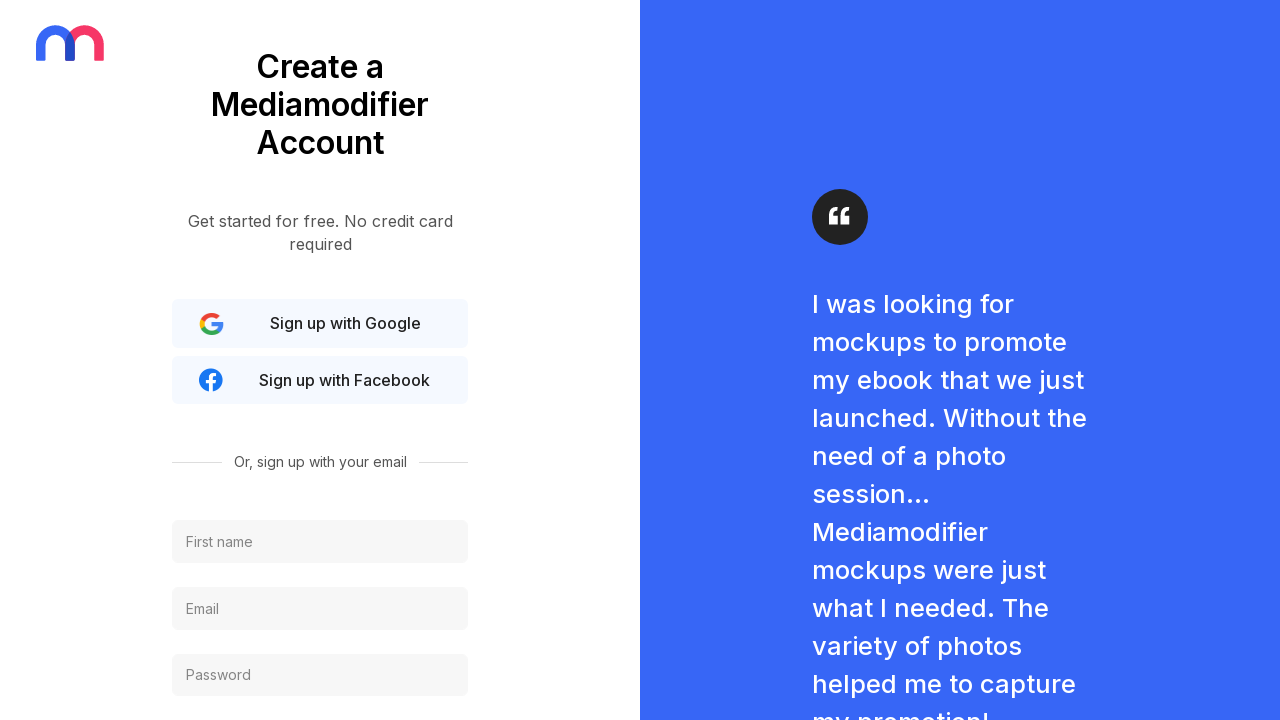

--- FILE ---
content_type: image/svg+xml
request_url: https://mediamodifier.com/assets/gfx/icon-quote.svg
body_size: -275
content:
<svg data-name="Layer 1" xmlns="http://www.w3.org/2000/svg" viewBox="0 0 56 56"><circle cx="28" cy="28" r="28" fill="#222"/><path d="M37.29 18.16c-2.95-.47-5.13.09-6.56 1.67s-2.15 3.9-2.15 7v8.71h8.71V26.8h-4.48a5 5 0 01.64-3.74 3.41 3.41 0 013.33-1.25zm-11.59 0q-4.41-.7-6.56 1.67c-1.43 1.57-2.14 3.9-2.14 7v8.71h8.7V26.8h-4.48a5.08 5.08 0 01.64-3.74 3.43 3.43 0 013.33-1.25z" fill="#fff"/></svg>